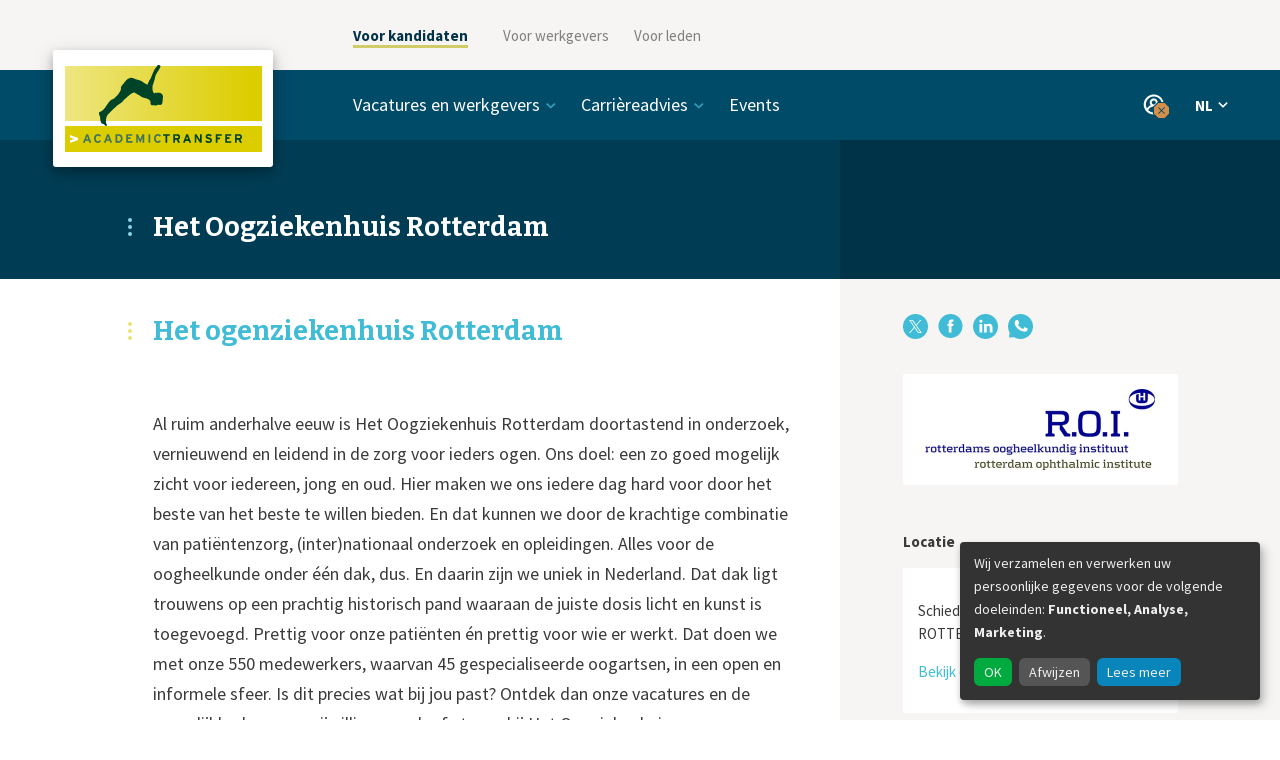

--- FILE ---
content_type: text/html; charset=utf-8
request_url: https://www.academictransfer.com/nl/employer/Het-Oogziekenhuis-Rotterdam/
body_size: 5463
content:






<!doctype html>
<html lang="nl">
  <head>
    <meta charset="utf-8">
    <meta http-equiv="x-ua-compatible" content="ie=edge">
    <meta name="viewport" content="width=device-width, initial-scale=1">
    <meta name="theme-color" content="#004b68">
    <script>
      if (screen.width >= 767) {
        document.querySelector('meta[name=viewport]').setAttribute('content', 'width=1200');
      }
      var CKEDITOR_BASEPATH = '/static/ckeditor/'
    </script>
    <title>Het ogenziekenhuis Rotterdam - Het Oogziekenhuis Rotterdam — AcademicTransfer</title>
    <script>window.dataLayer = [{"language": "nl", "template": "organization", "page_title": "Het ogenziekenhuis Rotterdam", "organization_id": "260", "organization_slug": "Het-Oogziekenhuis-Rotterdam", "organization_name": "Het Oogziekenhuis Rotterdam"}]</script>
    <!-- Google Tag Manager --><script>(function(w,d,s,l,i){w[l]=w[l]||[];w[l].push({'gtm.start':new Date().getTime(),event:'gtm.js'});var f=d.getElementsByTagName(s)[0],j=d.createElement(s),dl=l!='dataLayer'?'&l='+l:'';j.async=true;j.src='https://www.googletagmanager.com/gtm.js?id=GTM-TDV2C6D&gtm_auth=VLrHW64Tf_Ku5cZmn47D3g&gtm_preview=env-2'+dl;f.parentNode.insertBefore(j,f);})(window,document,'script','dataLayer','GTM-TDV2C6D');</script><!-- End Google Tag Manager -->
    <link href="https://fonts.googleapis.com/css?family=Bitter:400,700|Source+Sans+Pro:400,400i,700" rel="stylesheet">
    <link rel="stylesheet" href="/static/css/app.7c3f4d3a3d21.css">
    <noscript><style> .js-only { display: none !important } </style></noscript>
    
  <link rel="stylesheet" href="/static/css/organisation.277887f2091c.css">
  <link rel="stylesheet" href="/static/css/search.0577e0ec3ae7.css">

    
  <link rel="alternate" href="https://www.academictransfer.com/en/employer/Het-Oogziekenhuis-Rotterdam/" hreflang="en">
  <link rel="alternate" href="https://www.academictransfer.com/nl/employer/Het-Oogziekenhuis-Rotterdam/" hreflang="nl">
  
    
<meta name="description" content="Al ruim anderhalve eeuw is Het Oogziekenhuis Rotterdam doortastend in onderzoek, vernieuwend en leidend in de zorg voor ieders ogen. Ons…">
<meta name="twitter:card" content="summary">
<meta name="twitter:site" content="@AcademicTrnsfr">
<meta property="og:type" content="article">
<meta property="og:site_name" content="AcademicTransfer">
<meta property="og:title" content="Het ogenziekenhuis Rotterdam">
<meta property="og:description" content="Al ruim anderhalve eeuw is Het Oogziekenhuis Rotterdam doortastend in onderzoek, vernieuwend en leidend in de zorg voor ieders ogen. Ons…">
<meta property="og:url" content="https://www.academictransfer.com/nl/employer/Het-Oogziekenhuis-Rotterdam/het-ogenziekenhuis-rotterdam/">
<meta property="og:image" content="https://media.academictransfer.com/HzZS01wpltPKjRyqyson0rUb5sQ=/fit-in/200x200/filters:fill(white)/logos/het-oogziekenhuis-rotterdam-nl-wide_1eQBlqL.png">

  

  </head>
  <body>
    <!-- Google Tag Manager (noscript) --><noscript><iframe src="https://www.googletagmanager.com/ns.html?id=GTM-TDV2C6D&gtm_auth=VLrHW64Tf_Ku5cZmn47D3g&gtm_preview=env-2" height="0" width="0" style="display:none;visibility:hidden"></iframe></noscript><!-- End Google Tag Manager (noscript) -->

    <div id="app">
    




<div class="_SiteNavigation_Container_yzPgig1-">
  <div class="_SiteNavigation_container-row_HduHLP6l">
    <div class="_SiteNavigation_logo-column_hWptZw1k"></div>
    <div class="_SiteNavigation_menu-column_FhpyBlYb">

      <ul class="_SiteNavigation_menu-items-list_SVVb3CXZ">
        
          <li class="_SiteNavigation_menu-item_oyDDKNyP _SiteNavigation_item-active_HcoxgAgX">
            <a href="https://www.academictransfer.com/nl/" target="_self">Voor kandidaten</a>
        </li>
        
          <li class="_SiteNavigation_menu-item_oyDDKNyP">
            <a href="https://corporate.academictransfer.com/nl/" target="_self">Voor werkgevers</a>
        </li>
        
          <li class="_SiteNavigation_menu-item_oyDDKNyP">
            <a href="https://corporate.academictransfer.com/nl/leden/" target="_self">Voor leden</a>
        </li>
        
      </ul>

      <div class="_SiteNavigation_mobile-menu-opener_scFBecwE"></div>

      <div class="_SiteNavigation_mobile-menu-list_E7KKoOxq">
        <ul>
          
            
          
            
              <li class="_SiteNavigation_mobile-menu-item_KNFY59Y9">
                <a href="https://corporate.academictransfer.com/nl/" target="_self">Voor werkgevers</a>
              </li>
            
          
            
              <li class="_SiteNavigation_mobile-menu-item_KNFY59Y9">
                <a href="https://corporate.academictransfer.com/nl/leden/" target="_self">Voor leden</a>
              </li>
            
          
        </ul> 
      </div>

    </div>
  </div>
</div>

<div class="_Header_Header_IwunaJjN">
  <div class="_Header_header-row_vJUJqmut">
    <div class="_Header_logo-column_bZ6WGMuE">
      <a href="/nl/">
        <div class="_Header_logo_bnBG4t8k"></div>
      </a>
    </div>

    <div class="_Header_links-container_SeS2h-7f">
      <div class="_Header_mobile-menu-opener_ZNiHtn3-"></div>

      <nav class="_Header_links-row_J9ejsWBm" data-init>
        <ul class="_Header_links-column_mV243LuV">
          
            <li class="_Header_menu-item_J-8yD4zj">
              
                <span tabIndex="0" class="_Header_category_Ce3WEzEG">Vacatures en werkgevers</span>
                <ul class="_Header_category-items-list_wqqHeCIe">
                
                  <li><a href="https://www.academictransfer.com/nl/jobs/">Vacatures</a></li>
                
                  <li><a href="https://www.academictransfer.com/nl/employers/premium/">Premium werkgevers</a></li>
                
                  <li><a href="https://www.academictransfer.com/nl/employers/academia/">Academische werkgevers</a></li>
                
                  <li><a href="https://www.academictransfer.com/nl/employer/werken-als-academicus-bij-hogescholen/">Hogescholen</a></li>
                
                </ul>
              
            </li>
          
            <li class="_Header_menu-item_J-8yD4zj">
              
                <span tabIndex="0" class="_Header_category_Ce3WEzEG">Carrièreadvies</span>
                <ul class="_Header_category-items-list_wqqHeCIe">
                
                  <li><a href="https://www.academictransfer.com/nl/career-navigator/">Carrièrepaden</a></li>
                
                  <li><a href="https://www.academictransfer.com/nl/career-preparation/">Voorbereiding</a></li>
                
                  <li><a href="https://www.academictransfer.com/nl/cv-research-match/">CV &amp; Research Match</a></li>
                
                  <li><a href="https://www.academictransfer.com/nl/find-your-supervisor/">Vind je supervisor</a></li>
                
                  <li><a href="https://www.academictransfer.com/nl/career-inspiration/">Carrière-inspiratie</a></li>
                
                  <li><a href="https://www.academictransfer.com/nl/research-in-the-netherlands/">Over Nederland</a></li>
                
                </ul>
              
            </li>
          
            <li class="_Header_menu-item_J-8yD4zj">
              
                <a href="https://www.academictransfer.com/nl/events/">Events</a>
              
            </li>
          
        </ul>

        <div class="_Header_CloseButton_B9T-oNP-" data-hidden="false">X</div>
      </nav>

      <div class="_Header_items-right_SABjqC6j">

        
          <div class="_Header_profile_zWt7FkVI" tabindex="0">
            
            <div class="_Header_profile-dropdown_3QdDfDfg">
              <ul class="_Header_profile-links_ComahoBK">
                
                  
                  <li><a href="/nl/account/login/?next=%2Fnl%2Femployer%2FHet-Oogziekenhuis-Rotterdam%2F" target="_self">Inloggen</a></li>
                  
                
                  
                  <li class="_Header_divider_zeVCzs-o"></li>
                  
                
                  
                  <li><a href="/nl/account/signup/?next=%2Fnl%2Faccount%2Fstart" target="_self">Registreren</a></li>
                  
                
              </ul>
              <div data-popper-arrow></div>
            </div>
          </div>
        

        

        <div class="_Header_languages-column_Tx5D0uZ7" tabindex="0">
          <button type="button" class="_Header_language-current_FzlUSTv7">
            NL
          </button>
          <div class="_Header_language-dropdown_zvK-mg92">
            <ul class="_Header_language-list_zp4xW0w1">
              
                <li class="_Header_language-active_sBMNMcqT">
                  <a href="/nl/employer/Het-Oogziekenhuis-Rotterdam/">Nederlands (NL)</a>
                </li>
              
                <li class="">
                  <a href="/en/employer/Het-Oogziekenhuis-Rotterdam/">English (EN)</a>
                </li>
              
            </ul>
            <div data-popper-arrow></div>
          </div>
        </div>
      </div>
    </div>
  </div>
  
    <div class="_Header_title-container_MN6qVb6s">
      <div class="_Header_title-row_VUi-Rw45">
        <div class="_Header_title-column_RtkJtHOd">
          <h1 class="_Header_title_HsV9tT2P">Het Oogziekenhuis Rotterdam</h1>
        </div>
      </div>
    </div>
  
</div>


<div class="_organisation_wrapper_cX1-xAFm">
  <div class="_organisation_container_OMycE7qJ">
    
<div class="_Main_Main_oRXiD62Z">
  
  <div class="_Main_content_fYSUiP5J">
    
      
        
<div class="_Header_Header_Y3Seng5K">
  <h1 class="_Header_title_sAAO0grL">Het ogenziekenhuis Rotterdam</h1>
</div>


        
<div class="_Main_LogoWrapper_wLcXs-fF">
  
          
  
  <div class="_Aside_Block_L4vuIri7">
    
    
  <div class="_Logo_Logo_B-CY2wks">
    <a href="/nl/employer/Het-Oogziekenhuis-Rotterdam/" class="_Logo_logo_4yJ0GEPM">
      <img src="https://media.academictransfer.com/quu-jmT0dyTjcE9gpLYxngrS9AI=/fit-in/490x162/filters:upscale():fill(white)/logos/het-oogziekenhuis-rotterdam-nl-wide_1eQBlqL.png">
    </a>
  </div>
  
  </div>


        
</div>

        

        
<div class="_Body_Body_ykpnNNxP">
  <p>Al ruim anderhalve eeuw is Het Oogziekenhuis Rotterdam doortastend in onderzoek, vernieuwend en leidend in de zorg voor ieders ogen. Ons doel: een zo goed mogelijk zicht voor iedereen, jong en oud. Hier maken we ons iedere dag hard voor door het beste van het beste te willen bieden. En dat kunnen we door de krachtige combinatie van pati&euml;ntenzorg, (inter)nationaal onderzoek en opleidingen. Alles voor de oogheelkunde onder &eacute;&eacute;n dak, dus. En daarin zijn we uniek in Nederland. Dat dak ligt trouwens op een prachtig historisch pand waaraan de juiste dosis licht en kunst is toegevoegd. Prettig voor onze pati&euml;nten &eacute;n prettig voor wie er werkt. Dat doen we met onze 550 medewerkers, waarvan 45 gespecialiseerde oogartsen, in een open en informele sfeer. Is dit precies wat bij jou past? Ontdek dan onze vacatures en de mogelijkheden voor vrijwilligerswerk of stages bij Het Oogziekenhuis.</p><p>Ge&iuml;nteresseerd in de opleiding tot oogarts,&nbsp;oogheelkunde voor paramedici&nbsp;of op zoek naar een medische stage? Kijk dan bij&nbsp;<a href="https://www.oogziekenhuis.nl/opleiden-voor-de-toekomst">Opleiden voor de toekomst</a>&nbsp;voor meer informatie.</p>
</div>

      
    
  </div>
</div>


    
  <div class="_Aside_Aside_ln5s8ww1">
    <div class="_Aside_content_oxeiByaL">
      
      
  
  <div class="_share_Block_i7q6QVow">
    
    <div class="_share_Share_MZEypJOv">
      <div class="_share_inline_-Qx9DvC9">
        <a href="https://www.x.com/intent/tweet?url=https%3A//www.academictransfer.com/nl/employer/Het-Oogziekenhuis-Rotterdam/" target="_blank"><div class="_share_twitter_0sCNvqR8"></div><span class="_share_label_dP36o1bY">X</span></a>
        <a href="https://www.facebook.com/sharer/sharer.php?u=https%3A//www.academictransfer.com/nl/employer/Het-Oogziekenhuis-Rotterdam/" target="_blank"><div class="_share_facebook_RKF3sY3I"></div><span class="_share_label_dP36o1bY">Facebook</span></a>
        <a href="https://www.linkedin.com/shareArticle?mini=true&url=https%3A//www.academictransfer.com/nl/employer/Het-Oogziekenhuis-Rotterdam/" target="_blank"><div class="_share_linkedin_CMoh6Oig"></div><span class="_share_label_dP36o1bY">LinkedIn</span></a>
        <a href="https://api.whatsapp.com/send?text=https%3A//www.academictransfer.com/nl/employer/Het-Oogziekenhuis-Rotterdam/" target="_blank"><div class="_share_whatsapp_3fJff2qg"></div><span class="_share_label_dP36o1bY">WhatsApp</span></a>
      </div>
    </div>
  
  </div>



      
  
  <div class="_Aside_Block_L4vuIri7">
    
    
  <div class="_Logo_Logo_B-CY2wks">
    <a href="/nl/employer/Het-Oogziekenhuis-Rotterdam/" class="_Logo_logo_4yJ0GEPM">
      <img src="https://media.academictransfer.com/quu-jmT0dyTjcE9gpLYxngrS9AI=/fit-in/490x162/filters:upscale():fill(white)/logos/het-oogziekenhuis-rotterdam-nl-wide_1eQBlqL.png">
    </a>
  </div>
  
  </div>



      

      

      
      
        
  
  <div class="_Aside_Block_L4vuIri7">
    <h3 class="_Aside_header_1BuVbB91">Locatie</h3>
    
  <div class="_Location_Location_8-QSGKhf">
    <div class="_Location_map_cMRJOQwc">
      <p><a href="https://maps.google.com/?q=Schiedamsevest+180%2C+3011+BH%2C+ROTTERDAM" class="_Location_wrapper_quyCvioW"><img src="[data-uri]"></a></p>
      <p>Schiedamsevest 180, 3011 BH, ROTTERDAM</p>
      <p><a href="https://maps.google.com/?q=Schiedamsevest+180%2C+3011+BH%2C+ROTTERDAM" target="_blank" rel="noopener">Bekijk op Google Maps</a></p>
    </div>
  </div>
  
  </div>


      
    
    </div>
  </div>

  </div>
</div>




    </div>

    
      
<footer class="_Footer_Footer_f4656I7e">
  <nav>
    <ul class="_Footer_links_5iIdWS-i">
      
        
          <li><a href="https://www.academictransfer.com/nl/over-academictransfer/">Over AcademicTransfer</a></li>
        
      
        
          <li><a href="https://www.academictransfer.com/nl/jobs/">Vind vacatures</a></li>
        
      
        
          <li><a href="https://corporate.academictransfer.com/nl/vacature-plaatsen/" target="_blank">Vacature plaatsen</a></li>
        
      
        
          <li><a href="https://www.academictransfer.com/nl/veelgestelde-vragen/">FAQ</a></li>
        
      
        
          <li><a href="https://www.academictransfer.com/nl/algemene-voorwaarden/">Privacy</a></li>
        
      
        
          <li><a href="https://www.academictransfer.com/nl/contact/">Contact</a></li>
        
      
        
          
  <a class="_Links_PillLink_OOOZuQMD" href="https://zc.vg/KABFC" target="_blank">Nieuwsbrief</a>

        
      
    </ul>
    <ul class="_Footer_social-media_0oxVp6Wi">
      
        <li class="_Footer_twitter_dyEdIyQo"><a href="https://twitter.com/AcademicTrnsfr"></a></li>
      
        <li class="_Footer_facebook_vpkJVFrN"><a href="https://www.facebook.com/AcademicTransfer"></a></li>
      
        <li class="_Footer_linkedin_hcYoKvnv"><a href="https://www.linkedin.com/company/academictransfer"></a></li>
      
        <li class="_Footer_instagram_cd2hu1us"><a href="https://www.instagram.com/academictransfer/"></a></li>
      
    </ul>
  </nav>
</footer>

    

    
<script type="application/json" id="favoriteFormConfig">
{"statusUrl": "/nl/account/favorites.json", "successMessage": "Bewaard", "errorMessage": "Er ging iets mis"}
</script>


    
    

<div hidden class="_AccountOverlay_AccountOverlay_rq2Vq-Cy">
  <div class="_AccountOverlay_account-modal_ASQG-9Kl">
    <div class="_AccountOverlay_account-modal-top_vuljceRC">
      <div class="_AccountOverlay_overlay-close-button_lOqyEcIH"></div>
      <h2>Hoi, welkom!</h2>
      <p>We maken het je graag makkelijk, log in voor deze en andere handige functies:</p>
      <ul>
        
          <li>je gegevens zijn al ingevuld bij sollicitaties</li>
        
          <li>beheer je e-mail alerts</li>
        
          <li>check welke vacatures bij je CV passen</li>
        
          <li>bewaar je favoriete vacatures</li>
        
      </ul>
    </div>
    <div class="_AccountOverlay_account-modal-bottom_6B1ydfON">
      <div class="_AccountOverlay_button-wrapper_sPAkTWo3">
        
  <a href="/nl/account/signup/?next=/nl/account/signup/start" class="_Links_ButtonLink_ZjAv-chD" rel="nofollow">Registreer!</a>

      </div>
      <div class="_AccountOverlay_subtext_7GFRci8l">
        <p>
  <a href="/nl/account/login/?next=/nl/employer/Het-Oogziekenhuis-Rotterdam/" class="_Links_InlineLinkSmall_nXjfwlmt" rel="nofollow">Inloggen</a>
</p>
      </div>
    </div>
  </div>
</div>

    

    
<script id="at-visitor-data" type="application/json">{"user_visitor_id": null, "is_logged_in": false, "debug": false}</script>


    <script src="/static/js/app.299d253c4e09.js"></script>
    <script src="/static/js/vue.4e7eaa0640ee.js"></script>
    
  </body>
</html>